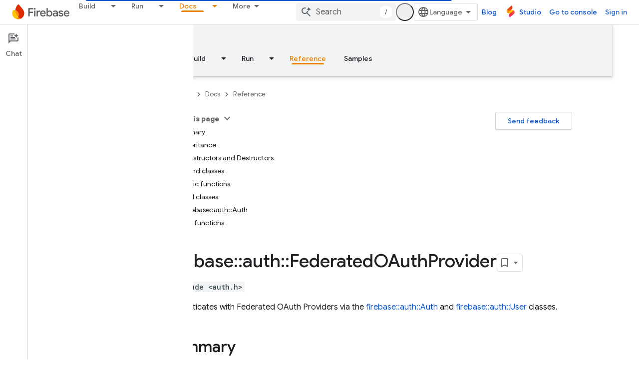

--- FILE ---
content_type: text/javascript
request_url: https://www.gstatic.com/devrel-devsite/prod/v6dcfc5a6ab74baade852b535c8a876ff20ade102b870fd5f49da5da2dbf570bd/firebase/js/devsite_devsite_badger_module.js
body_size: -867
content:
(function(_ds){var window=this;var rpa=function(a){const b=a.rb;a=a.Kb;let c,d;return(0,_ds.O)('<div class="devsite-badger-award-inner"><devsite-badge-awarded badge-name="'+_ds.S(b.title)+'" badge-icon-url="'+_ds.S(_ds.XC(b.imageUrl))+'" badge-url="'+_ds.S(_ds.XC(b.url))+'"'+(b.currentTierCount!=null?' badge-count="'+_ds.S(b.currentTierCount)+'"':"")+(b.complete!=null?' badge-complete="'+_ds.S(b.complete)+'"':"")+(b.isNewTier!=null?' is-new-tier="'+_ds.S(b.isNewTier)+'"':"")+(b.path?' badge-path="'+_ds.S(b.path)+'"':"")+(b.shareTitle?
' badge-share-title="'+_ds.S(b.shareTitle)+'"':"")+(b.shareDescription?' badge-share-description="'+_ds.S(b.shareDescription)+'"':"")+(b.nextPlaylistUrl?' next-playlist-url="'+_ds.S(_ds.XC(b.nextPlaylistUrl))+'"':"")+(b.redeemAnotherBtn?" redeem-another":"")+(b.hideButtons?" hide-buttons":"")+(b.redeemCode?' redeem-code="'+_ds.S(b.redeemCode)+'"':"")+(a?' return-uri="'+_ds.S(_ds.XC(a))+'"':"")+(b.events?' events-number="'+_ds.S(b.events.length)+'"':"")+(b.awardDescription?' badge-award-description="'+
_ds.S(b.awardDescription)+'"':"")+(b.awardButton?' badge-award-button-label="'+_ds.S((c=b.awardButton.label)!=null?c:"")+'" badge-award-button-url="'+_ds.S(_ds.XC((d=b.awardButton.url)!=null?d:""))+'"':"")+" dismiss></devsite-badge-awarded></div>")},spa=function(){return(0,_ds.O)('<div class="devsite-badger-award"></div>')};var tpa=/\/redeem.*|\/settings[\/]?.*?/,vpa=function(a){a.eventHandler.listen(document.body,"devsite-before-page-change",()=>void F_(a));a.eventHandler.listen(document.body,"devsite-award-granted",b=>{(b=b.getBrowserEvent())&&b.detail&&G_(a,b.detail.award)});a.eventHandler.listen(document.body,["devsite-page-loaded","devsite-page-changed"],()=>{a.Fh();upa(a)})},F_=async function(a){if(a.j){var b=a.j.querySelectorAll(".devsite-badger-award-inner"),c=b[0];if(c){const d=c.querySelector("devsite-badge-awarded");
(d==null?0:d.m)&&await (d==null?void 0:d.m());const e=d==null?void 0:d.getAttribute("badge-path");a.awards=a.awards.filter(f=>f.path!==e);c.removeAttribute("show");await _ds.Mo(200);_ds.Hn(c);b.length===1&&(_ds.Hn(a.j),a.j=null)}}},G_=async function(a,b){if(b&&b.complete&&!a.awards.find(f=>f.path===b.path)&&document.body.getAttribute("type")!=="error"&&!tpa.exec(document.location.pathname)){a.awards.push(b);if(!a.j){var c=document.querySelector(".static-badge-awarded-container");c?(a.j=c,a.m=!0):
(a.j=_ds.tt(spa),document.body.appendChild(a.j))}try{await customElements.whenDefined("devsite-badge-awarded")}catch(f){}var d;c=(d=_ds.Ho())==null?void 0:d.href;var e=_ds.tt(rpa,{rb:b,Kb:c});e&&(a.eventHandler.listen(e,"devsite-badge-awarded-dismissed",()=>{F_(a)}),d=e.querySelector("devsite-badge-awarded"))&&(a.j.appendChild(e),_ds.mq(a.eventHandler,d,"running",()=>{e==null||e.setAttribute("show","");var f;const g=(f=a.j)==null?void 0:f.querySelectorAll("devsite-badge-awarded");if(g&&!a.m)for(f=
0;f<g.length;f++){let h;(h=g[f])==null||h.dispatchEvent(new CustomEvent("devsite-badge-awarded-stack-num-changed",{bubbles:!0,detail:{Fq:g.length-1-f}}))}}))}},upa=async function(a){var b=await _ds.yU();if(b){b=b.filter(d=>d.displayCount<3);var c=await _ds.v();b.length>0?await c.getStorage().set("temp_badges","",JSON.stringify(b)):await c.getStorage().remove("temp_badges","");for(const d of b)b=new URL(d.awardedBy,document.location.origin),c=_ds.C(),(!d.awardedBy||b.origin===c.origin&&b.pathname===
c.pathname)&&d.complete&&await G_(a,d)}},wpa=class extends _ds.PN{constructor(){super(["devsite-badge-awarded"]);this.eventHandler=new _ds.u(this);this.j=null;this.awards=[];this.m=!1}connectedCallback(){vpa(this)}disconnectedCallback(){_ds.D(this.eventHandler);F_(this)}async Fh(){await _ds.v();await customElements.whenDefined("devsite-user");var a=document.querySelector("devsite-user#devsite-user");if(a){var b=!1;try{b=await a.isSignedIn()}catch(c){}if(b&&await (new _ds.lO).fd()){a=new _ds.KO;try{await _ds.HO(a,
new _ds.wN)}catch(c){}}}}};try{customElements.define("devsite-badger",wpa)}catch(a){console.warn("Unrecognized DevSite custom element - DevsiteBadger",a)};})(_ds_www);


--- FILE ---
content_type: text/javascript
request_url: https://www.gstatic.com/devrel-devsite/prod/v6dcfc5a6ab74baade852b535c8a876ff20ade102b870fd5f49da5da2dbf570bd/firebase/js/devsite_devsite_content_module.js
body_size: -866
content:
(function(_ds){var window=this;var l1=function(a){let b,c;return!((b=a.classList)==null?0:b.contains("material-icons"))||((c=a.classList)==null?void 0:c.contains("material-symbols-outlined"))};var m1=class extends _ds.t{constructor(a){super(a)}o(){return _ds.A(this,1)}getId(){return _ds.A(this,2)}getType(){return _ds.A(this,3)}};var nra=class extends _ds.t{constructor(a){super(a)}o(){return _ds.A(this,1)}};var ora=class extends _ds.t{constructor(a){super(a)}o(){return _ds.hk(this,nra,1,_ds.fk())}};var pra=class extends _ds.t{constructor(a){super(a)}o(){return _ds.A(this,1)}};var qra=_ds.Lf(class extends _ds.t{constructor(a){super(a)}qa(){return _ds.hk(this,m1,1,_ds.fk())}oa(){return _ds.hk(this,m1,2,_ds.fk())}ea(){return _ds.y(this,_ds.mka,3)}o(){return _ds.y(this,ora,4)}ma(){return _ds.y(this,pra,5)}});var rra=function(a,b){for(const c of b){if(!a.o.has(c.target))break;const d=c.target,e=d.dataset.revealClass||"devsite-reveal";if(c.isIntersecting){if(d.classList.contains(e))continue;b=a.o.get(d)||0;c.intersectionRatio>=b&&(d.dataset.reveal==="once"&&(a.ra.unobserve(c.target),a.o.delete(c.target)),requestAnimationFrame(()=>{d.classList.add(e)}))}else d.classList.contains(e)&&d.classList.remove(e)}},Era=async function(a,b){const c=await _ds.v(),d=_ds.C();var e=c.getInsecureHost();b=b.getBrowserEvent();
var f=b.origin===d.origin;if(e){if(b.origin!==e&&!f)return}else if(!f)return;let g;try{g=(0,_ds.pr)(b.data)}catch(h){return}e=_ds.rk(g,1);if(e===4)await sra(a,b);else if(f=g.getName())if(f=document.body.querySelector(`devsite-iframe iframe[name="${f}"]`)){switch(e){case 5:await tra(b,g,f);break;case 8:await ura(b,g,d);break;case 1:await vra(b,g,d);break;case 6:case 7:await wra(e,d,g);break;case 9:await xra(a,g);break;case 10:await yra(g,d);break;case 13:await zra(g)}if(await c.hasMendelFlagAccess("MiscFeatureFlags",
"enable_framebox_badge_methods"))switch(e){case 14:await Ara(b,g);break;case 15:await Bra(b,g);break;case 16:await Cra(b,g);break;case 17:await Dra(b,g)}}},n1=function(a){Array.from(a.querySelectorAll("table.lazy-load")).forEach(b=>{b.classList.remove("hidden")})},Fra=async function(a,b){if(b.detail){var c=b.detail.bottomPanelHeight,d=b.detail.contentHeight,e=b.detail.contentMargin,f=b.detail.offset,g=b.detail.panelCoversContent,h=b.detail.x;b=b.detail.y;var k=new _ds.kr;c=_ds.Bk(k,8,c);d=_ds.Bk(c,
6,d);e=_ds.Bk(d,7,e);f=_ds.Bk(e,5,f);g=_ds.zk(f,9,g);h=_ds.Bk(g,1,h);h=_ds.Bk(h,2,b);h=_ds.Bk(h,3,_ds.ii(window).height);h=_ds.Bk(h,4,_ds.ii(window).width);b=_ds.mr(13);h=_ds.ik(b,13,h);for(const l of a.ua)l&&l.contentWindow&&o1(l.contentWindow,h)}},p1=function(a){Gra(a);Hra(a);a.ea=a.querySelector(".devsite-article-body");a.ea&&(Ira(a),a.ua=[]);a.oa.disconnect();a.j.clear();Jra(a);if(!document.body.hasAttribute("appearance")){var b=[...a.querySelectorAll("picture > source.devsite-dark-theme")];for(var c of b){b=
c.closest("picture");var d=void 0;const f=(d=b)==null?void 0:d.querySelectorAll("source:not(.devsite-dark-theme)");let g;const h=(g=b)==null?void 0:g.querySelector("img");let k;((k=f)==null?0:k.length)?c.remove():b&&h&&b.replaceWith(h)}}c=Array.from(a.querySelectorAll(".devsite-nav-title, .devsite-page-title, td > code, th > code"));document.body.getAttribute("layout")==="docs"&&a.ea&&(d=Array.from(a.ea.querySelectorAll("h1, h2, h3, h4, h5, h6")),c.push(...d));a.j.clear();a.j=new Set(c);if(_ds.C().hash){c=
new _ds.GU;for(var e of a.j)_ds.FU(c,e,l1)}else Kra(a,a.j);e=document.body.querySelector(".devsite-content-data-template");try{let f;a.qa=qra((e==null?void 0:(f=e.content)==null?void 0:f.textContent)||"");a.m.resolve(a.qa)}catch(f){a.qa=null,a.m.reject(f)}a.dispatchEvent(new CustomEvent("devsite-content-updated",{bubbles:!0}))},Gra=async function(a){a.ra.disconnect();a.o.clear();try{if(!await (await _ds.v()).hasMendelFlagAccess("DevsiteContentUIReveal","enable_content_reveal"))return}catch(c){return}const b=
a.querySelectorAll("[data-reveal]");for(const c of b)a.o.set(c,Number(c.dataset.revealThreshold)||0),a.ra.observe(c)},Jra=function(a){Array.from(a.querySelectorAll("*:not(.devsite-table-wrapper) > table")).forEach(b=>{const c=document.createElement("div");c.classList.add("devsite-table-wrapper");b.classList.contains("full-width")&&(c.classList.add("devsite-full-width-table"),b.classList.remove("full-width"));_ds.Fn(c,b);c.appendChild(b)})},Hra=function(a){Array.from(a.querySelectorAll("table.lazy-load")).forEach(b=>
{b.classList.add("hidden")})},sra=async function(a,b){if(b.source){var c=Lra(b.source);if(c){const e="goog_"+_ds.on++;c.setAttribute("name",e);var d=_ds.mr(3);d=_ds.B(d,2,e);o1(b.source,d);(b=document.body.getAttribute("appearance"))&&q1(c,b);a.ua.push(c)}}},tra=async function(a,b,c){await _ds.Ih();var d=_ds.zn(document).y,e=_ds.ok(b,4);const f=_ds.ok(b,3);c=c.parentElement||null;e&&(c==null||c.setAttribute("width",`${e}px`));f&&(c==null||c.setAttribute("height",`${f}px`));window.scrollTo({left:_ds.zn(document).x,
top:d});_ds.Jh();d=new _ds.kr;d=_ds.Bk(d,1,window.scrollX);d=_ds.Bk(d,2,window.scrollY);d=_ds.Bk(d,3,_ds.ii(window).height);d=_ds.Bk(d,4,_ds.ii(window).width);e=_ds.mr(5);d=_ds.ik(e,13,d);b=_ds.nr(d,_ds.A(b,8));o1(a.source,b)},ura=async function(a,b,c){a.source&&(b=_ds.nr(_ds.mr(8),_ds.A(b,8)),c=_ds.B(b,6,c.toString()),o1(a.source,c))},vra=async function(a,b,c){a.source&&(b=_ds.nr(_ds.mr(2),_ds.A(b,8)),c=_ds.B(b,7,`${c.search}${c.hash}`),o1(a.source,c))},wra=async function(a,b,c){const d=c.getTitle();
c=new URL(c.getUrl(),b.origin);b.search=c.search;b.hash=c.hash;b=b.href.replace(b.origin,"");a===6?_ds.zo(b,!1,!0,void 0,void 0,d):_ds.zo(b,!0,!0,void 0,void 0,d)},xra=async function(a,b){const c=_ds.A(b,9);let d;try{d=JSON.parse(_ds.A(b,10))}catch(e){console.warn("Event data from Framebox is not valid JSON.",a);return}c==="analyticsEvent"?a.dispatchEvent(new CustomEvent("devsite-analytics-observation",{detail:d,bubbles:!0})):c==="cloudtrackEvent"?a.dispatchEvent(new CustomEvent("devsite-analytics-observation-cloudtrack",
{detail:d,bubbles:!0})):c==="devsite-apix"&&a.dispatchEvent(new CustomEvent("devsite-apix-observation",{detail:d,bubbles:!0}))},yra=async function(a,b){a=a.getUrl();const c=await _ds.v();if(a){const d=new URL(a,b.origin);a.startsWith("#")||b.origin===d.origin&&b.pathname===d.pathname&&b.search===d.search?await c.scrollToAnchor(d.hash,!0):await c.fetchPage(d.href)}},zra=async function(a){var b;const c=((b=_ds.or(a))==null?void 0:_ds.ok(b,1))||0;let d;b=((d=_ds.or(a))==null?void 0:_ds.ok(d,2))||0;let e;
window.scrollTo({left:c,top:b,behavior:((e=_ds.or(a))==null?0:_ds.nk(e,10))?"smooth":"auto"})},Ara=async function(a,b){const c=_ds.nr(_ds.mr(14),_ds.A(b,8));var d;b=(d=_ds.y(b,_ds.jr,14))==null?void 0:_ds.A(d,1);var e=await _ds.MU.Fa();d=_ds.ir(_ds.hr(new _ds.jr,b),0);if(b){const g=await Mra(b);var f=_ds.B(d,3,g==null?void 0:g.imageUrl);f=_ds.B(f,4,g==null?void 0:g.title);_ds.B(f,5,g==null?void 0:g.description);if(e){e=new _ds.rO;try{const h=await e.Zb({url:b});(h==null?0:h.id)?_ds.ir(d,2):_ds.ir(d,
1)}catch(h){}}}_ds.ik(c,14,d);o1(a.source,c)},Bra=async function(a,b){const c=_ds.nr(_ds.mr(15),_ds.A(b,8));var d;b=(d=_ds.y(b,_ds.jr,14))==null?void 0:_ds.A(d,1);d=await _ds.MU.Fa();const e=_ds.ir(_ds.hr(new _ds.jr,b),0);if(d&&b){const f=new _ds.rO;try{const g=await f.jc({url:b,profileId:d.Ga()||""},!0);(g==null?0:g.id)?_ds.ir(e,2):_ds.ir(e,1)}catch(g){_ds.ir(e,1)}}_ds.ik(c,14,e);o1(a.source,c)},Cra=async function(a,b){b=_ds.nr(_ds.mr(16),_ds.A(b,8));const c=await _ds.MU.Fa();_ds.zk(b,15,!!c);o1(a.source,
b)},Dra=async function(a,b){b=_ds.nr(_ds.mr(17),_ds.A(b,8));const c=await _ds.MU.Fa();let d=!1,e=!1;if(c){let f,g;d=!!((f=_ds.JM(c))==null?0:(g=f.filter(h=>_ds.rk(h,1)===1))==null?0:g.find(h=>_ds.rk(h,2)!==0));try{e=!!(await (new _ds.rO).Od({profileId:c.Ga()})||[]).find(h=>h.path==="developers.google.com/profile/badges/community/innovators/cloud/innovators_plus")}catch(h){}}_ds.zk(b,16,e&&d);o1(a.source,b)},o1=function(a,b){a&&a.postMessage(_ds.el(b),"*")},Lra=function(a){let b;[...document.body.querySelectorAll("devsite-iframe iframe")].forEach(c=>
{_ds.Nn(c)===a&&(b=c)});return b},q1=function(a,b){var c=_ds.mr(12);b=_ds.B(c,12,b);a&&a.contentWindow&&o1(a.contentWindow,b)},Mra=async function(a){const b=new _ds.AO;let c=null;try{let d;c=((d=await b.getStatus({paths:[a]}))==null?void 0:d[0].badge)||null}catch(d){}return c},Ira=function(a){if(document.body.getAttribute("layout")==="full"){let b;(a=(b=a.ea)==null?void 0:b.querySelectorAll('h1[tabindex="0"],h2[tabindex="0"],h3[tabindex="0"],h4[tabindex="0"],h5[tabindex="0"],h6[tabindex="0"]'))&&
Array.from(a).forEach(c=>{c.removeAttribute("tabindex")})}},Kra=function(a,b){a.oa&&b.forEach(c=>{a.oa.observe(c)})},r1=class extends _ds.Vm{constructor(){super(...arguments);this.eventHandler=new _ds.u;this.xa=new _ds.u;this.j=new Set;this.qa=this.ea=null;this.m=new _ds.Hh;this.ua=[];this.oa=new IntersectionObserver(a=>{for(const b of a)if(b.isIntersecting){a=b.target;_ds.FU(new _ds.GU,a,l1);this.j.delete(a);let c;(c=this.oa)==null||c.unobserve(a)}},{rootMargin:"100%"});this.o=new Map;this.ra=new IntersectionObserver(a=>
{rra(this,a)},{threshold:Array.from({length:21},(a,b)=>b*.05)})}connectedCallback(){this.eventHandler.listen(window,"message",a=>{Era(this,a)});this.eventHandler.listen(document.body,"devsite-appearance-updated",a=>{if(a=a.getBrowserEvent().detail.preference)for(const b of this.ua)q1(b,a)});this.eventHandler.listen(document.body,"devsite-page-loaded",()=>{n1(this)});this.eventHandler.listen(document.body,"devsite-sticky-scroll",a=>{Fra(this,a.getBrowserEvent())});this.eventHandler.listen(document.body,
"devsite-before-page-change",()=>{this.qa=null;this.m.resolve(null);this.m=new _ds.Hh});p1(this)}disconnectedCallback(){this.oa.disconnect();this.j.clear();this.ra.disconnect();this.o.clear();_ds.D(this.eventHandler);_ds.D(this.xa)}dc(a){a&&([".devsite-article",".devsite-content-data","devsite-content-footer","devsite-notification"].forEach(b=>{_ds.Um(this,this.querySelector(b),a.querySelector(b))}),p1(this),n1(this))}};r1.prototype.updateContent=r1.prototype.dc;
r1.prototype.disconnectedCallback=r1.prototype.disconnectedCallback;r1.prototype.connectedCallback=r1.prototype.connectedCallback;try{customElements.define("devsite-content",r1)}catch(a){console.warn("devsite.app.customElement.DevsiteContent",a)};})(_ds_www);


--- FILE ---
content_type: text/javascript
request_url: https://www.gstatic.com/devrel-devsite/prod/v6dcfc5a6ab74baade852b535c8a876ff20ade102b870fd5f49da5da2dbf570bd/firebase/js/devsite_cloudx_track_module.js
body_size: -867
content:
(function(_ds){var window=this;var tZ=function(a){let b;try{b=new URL(a)}catch(c){return!1}return!!b},uZ=function(a){var b={},c;b.protocol=(c=b.protocol)==null?void 0:c.toLowerCase();if(b.protocol==="http"||b.protocol==="https")b.protocol==="http"&&(b.Zr=!0),delete b.protocol;if(a&&(new RegExp(/^[a-z]{1}[a-z0-9+.-]*:/i)).test(a))return c=a.toLowerCase(),c.startsWith("http")&&c.startsWith("https")===!!b.Zr?b=a.replace(new RegExp(/^https?/i),`http${b.Zr?"":"s"}`):b=b.yA?tZ(a)?a:"":a,b;c=(b.protocol||(b.Zr?"http":"https"))+":";a.startsWith(":")&&
(a=a.substring(1));c.toLowerCase().startsWith("http")&&!a.startsWith("//")&&(a=a.startsWith("/")?"/"+a:"//"+a);a=c+a;return b.yA?tZ(a)?a:"":a},vZ=function(a){try{return(new _ds.rh(window.location.href)).j.get(a,"")}catch(b){return""}},xZ=function(a){if(!mna.includes(a))throw Error(`Unexpected utm parameter: ${a}`);var b=nna[a];if(!(a=vZ(a)))if(a="",wZ.get("__utmz")!==void 0){b=b.cookieKey;var c=`${wZ.get("__utmz")}`.split("|");for(const d of c)c=d.split("="),c.length===2&&c[0]&&c[0].includes(b)&&
(a=c[1]);a||(a="02")}else a="01";return a},pna=function({category:a,action:b,label:c}){return a||b||c?ona.some(({category:d,action:e,label:f})=>{let g=!1;d&&(g=(d==null?void 0:d.toLowerCase())===(a==null?void 0:a.toLowerCase()));e&&(g=(e==null?void 0:e.toLowerCase())===(b==null?void 0:b.toLowerCase()));f&&(g=(f==null?void 0:f.toLowerCase())===(c==null?void 0:c.toLowerCase()));return g}):!0};var mna="utm_source utm_medium utm_campaign utm_term utm_content utmcontent int_source int_medium int_campaign int_term int_content".split(" "),wZ=new _ds.li,nna={utm_source:{cookieKey:"utmcsr",queryKey:"utm_source"},utm_medium:{cookieKey:"utmcmd",queryKey:"utm_medium"},utm_campaign:{cookieKey:"utmccn",queryKey:"utm_campaign"},utm_term:{cookieKey:"utmctr",queryKey:"utm_term"},utm_content:{cookieKey:"utmcct",queryKey:"utm_content"},utmcontent:{cookieKey:"utmcct",queryKey:"utmcontent"},int_source:{cookieKey:"utmcsr",
queryKey:"int_source"},int_medium:{cookieKey:"utmcmd",queryKey:"int_medium"},int_campaign:{cookieKey:"utmccn",queryKey:"int_campaign"},int_term:{cookieKey:"utmctr",queryKey:"int_term"},int_content:{cookieKey:"utmcct",queryKey:"int_content"}};var qna=new Map([["https://cloud.google.com/contact",2],["https://console.cloud.google.com/freetrial",1],["https://console.cloud.google.com",3],["https://console.cloud.google.com/expressmode",1]]),rna=["//console.cloud.google.com/freetrial","//console.cloud.google.com/signup","//console.cloud.google.com/expressmode"],sna=["1713700","1713704","1713762","1713764"],tna=function(a){a.ua||(a.ua=!0,a.eventHandler.listen(document,"click",b=>{yZ(a,b,"click")}),a.eventHandler.listen(document,"contextmenu",
b=>{yZ(a,b,"contextmenu")}))},yZ=function(a,b,c){una(a);(c=zZ(a,b.target,c))&&vna(a,c);sna.some(d=>a.j.includes(d))&&(b=AZ(a,b.target))&&b.href.includes("https://workspace.google.com")&&wna(a,b)},una=function(a){a.o=xZ("utm_source");a.j=xZ("utm_campaign");a.m=xZ("utm_medium");a.oa=xZ("utm_content");a.qa=xZ("utm_term");a.ea=_ds.kw(window.location.href);var b;var c=(b=_ds.gw.get("FACET_EXPERIMENT_IDS_DEVSITE"))!=null?b:"";let d;b=(d=_ds.gw.get("FACET_EXPERIMENT_IDS_EXPOSED_BOQ"))!=null?d:"";c=_ds.hw(c,
b);c=c.length?`[${c.join(", ")}]`:"";a.ma=c;a.gclid=vZ("gclid");a.dclid=vZ("dclid")},zZ=function(a,b,c){if(b&&b instanceof HTMLAnchorElement){if(c!=="contextmenu"){var d=_ds.vh(new _ds.rh(b.href),null).toString();(d=qna.get(d.endsWith("/")?d.slice(0,-1):d))&&_ds.vF(a.cloudtrack,String(d))}if(rna.some(e=>b.href.includes(e)))return b}return b&&b instanceof Node&&b.parentElement?zZ(a,b.parentElement,c):null},vna=function(a,b){const c=new URL(uZ(b.href));a.o&&c.searchParams.set("facet_utm_source",a.o);
a.j&&c.searchParams.set("facet_utm_campaign",a.j);a.m&&c.searchParams.set("facet_utm_medium",a.m);a.ea&&c.searchParams.set("facet_url",a.ea);a.ma&&c.searchParams.set("facet_id_list",a.ma);_ds.ig(b,_ds.cg(c.toString()).toString());_ds.wF(a.cloudtrack,"utility",{component:"facet",text:`${a.o}~~${a.m}~~${a.j}~~${a.ma}`,destination:a.ea})},AZ=function(a,b){return b&&b instanceof HTMLAnchorElement?b:b&&b instanceof Node&&b.parentElement?AZ(a,b.parentElement):null},wna=function(a,b){const c=new URL(uZ(b.href));
a.o&&c.searchParams.set("utm_source",a.o);a.j&&c.searchParams.set("utm_campaign",a.j);a.m&&c.searchParams.set("utm_medium",a.m);a.oa&&c.searchParams.set("utm_content",a.oa);a.qa&&c.searchParams.set("utm_term",a.qa);a.gclid&&c.searchParams.set("gclid",a.gclid);a.dclid&&c.searchParams.set("dclid",a.dclid);_ds.ig(b,_ds.cg(c.toString()).toString())},xna=class{constructor({cloudtrack:a}){this.ua=!1;this.dclid=this.gclid=this.ma=this.ea=this.qa=this.oa=this.m=this.j=this.o="";this.cloudtrack=a;this.eventHandler=
new _ds.u}install(){tna(this)}};var yna=async function(){var a=(await _ds.v()).getConfig();return _ds.A(a,17)},Ana=async function(a){var b=zna;const c=await yna();if(c)return(await fetch(`${"https://dlp.googleapis.com/v2/projects/google.com:cloud-web-hats/content:deidentify"}?key=${c}`,{body:JSON.stringify({item:{value:a},deidentifyConfig:{infoTypeTransformations:{transformations:[{primitiveTransformation:{characterMaskConfig:{maskingCharacter:"*"}}}]}},inspectConfig:{minLikelihood:"POSSIBLE",infoTypes:b}}),headers:{"Content-Type":"application/json"},
method:"POST"})).json()};var Bna=["https://inthecloud.withgoogle.com/startup/dl-cd.html"],zna=[{name:"FIRST_NAME"},{name:"LAST_NAME"},{name:"EMAIL_ADDRESS"},{name:"CREDIT_CARD_NUMBER"},{name:"DATE_OF_BIRTH"},{name:"DOMAIN_NAME"},{name:"PHONE_NUMBER"},{name:"URL"},{name:"US_SOCIAL_SECURITY_NUMBER"},{name:"IP_ADDRESS"}],Cna={WJ:"utm_source",lI:"utm_medium",VD:"utm_campaign",qE:"utm_content",eK:"utm_term"},ona=[{category:"page performance"}],Dna=function(a){a.eventHandler.listen(document.body,"devsite-analytics-observation",
b=>{b=b.getBrowserEvent().detail;const c={eventSource:"devsite_analytics_observation"};b.action==="pageScroll"||b.action==="pageScrollRaw"?_ds.wF(a.cloudtrack,b.action==="pageScroll"?"page_scroll":"page_scroll_raw",Object.assign({},c,{scrollDepth:b.label||""})):b.category==="profile: communities"||b.label==="Community Widget Callout"?_ds.wF(a.cloudtrack,"interaction",Object.assign({},c,{component:"devsite_my_community",text:b.category==="profile: communities"?b.label:b.action})):b.category==="cookie_bar"?
b.action==="loaded"?_ds.wF(a.cloudtrack,"utility",Object.assign({},c,{component:"cookie_bar",text:"loaded"})):b.action==="status_changed"&&_ds.wF(a.cloudtrack,"utility",Object.assign({},c,{component:"cookie_bar",text:`status_changed: ${b.label}`})):pna(b)||_ds.wF(a.cloudtrack,"interaction_devsite",Object.assign({},c,{category:b.category,action:b.action,label:b.label}))})},Ena=function(a){a.eventHandler.listen(document.body,"devsite-analytics-sent-pageview",b=>{const c=b.Hc.detail;b.Hc.detail.event===
"trackPageview"&&_ds.wF(a.cloudtrack,"page_view",{pageName:c.pageName,hostingPlatform:"devsite"})})},Fna=function(a){a.eventHandler.listen(document,"cloud-track-search-focus",()=>{_ds.wF(a.cloudtrack,"search_focus")});a.eventHandler.listen(document,"cloud-track-search-input",()=>{_ds.wF(a.cloudtrack,"search_input")});a.eventHandler.listen(document,"cloud-track-search-submit",async b=>{const c=window.location.pathname;var d=b.Hc.detail.query,e=b.Hc.detail.KC;let f="n/a",g="n/a";b="n/a";let h="(unknown)";
if(await DevsiteApp.hasMendelFlagAccess("Cloud","enable_cloud_dlp_service")){const l=[];if(e){var k=e.closest(".devsite-result-item");k instanceof HTMLElement&&(k=k.id,k.includes("partial-query")?h="suggested search":k.includes("other-products")?h="product":k.includes("product")?h="page":k.includes("reference")&&(h="reference"));e=e.closest(".devsite-result-item-link");e instanceof HTMLElement&&(k="",k=Array.from(e.children),k=k.length?k.map(m=>m instanceof HTMLElement?m.innerText:"").join(" "):e.innerText,
h==="suggested search"?(e=BZ(a,k).then(m=>g=m||"(dlp error)"),l.push(e)):(g=k,b=e.getAttribute("href")||"n/a"))}d&&(d=BZ(a,d).then(m=>{f=m||"(dlp error)";f=f.substring(0,100).replace(/([0-9]{5})([0-9]+)/g,"$1[c]")}),l.push(d));await Promise.all(l)}_ds.wF(a.cloudtrack,"search_submit",{searchSuggestionType:h,searchQuery:f,searchSuggestion:g,searchSuggestionUrl:b},{wu:c})})},Gna=function(a){a.eventHandler.listen(document.body,"cloudx-personalization-update",b=>{_ds.xF(a.cloudtrack,{Aa:b.Hc.detail.key,
value:b.Hc.detail.value})})},Jna=async function(){const a=Hna();var b=a.medium;if(a.source&&b){b=Bna.map(c=>`[href*="${c}"]`).join(",");b=document.querySelectorAll(b);for(const c of b)c instanceof HTMLAnchorElement&&Ina(c,a)}},BZ=async function(a,b){if(!b.length)return"";b=await Ana(b).catch(c=>{_ds.wF(a.cloudtrack,"error",{errorType:"dlp",errorMessage:JSON.stringify(c)})});return b?b.item.value:(_ds.wF(a.cloudtrack,"error",{errorType:"dlp",errorMessage:"Unable to call DLP"}),null)},Hna=function(){var a=
(new URL(window.document.location.href)).searchParams;const b=a.get("utm_source"),c=a.get("utm_medium"),d=a.get("utm_campaign"),e=a.get("utm_content");a=a.get("utm_term");return{source:b,medium:c,campaign:d,content:e,term:a}},Ina=function(a,b){var c=a.getAttribute("href"),d=b.source,e=b.medium,f=b.campaign,g=b.content;b=b.term;if(c&&d&&e){c=new URL(c);d=[`${"utm_source"}=${d}`,`${"utm_medium"}=${e}`];f&&d.push(`${"utm_campaign"}=${f}`);g&&d.push(`${"utm_content"}=${g}`);b&&d.push(`${"utm_term"}=${b}`);
f=Object.values(Cna);for(const [h,k]of Array.from(c.searchParams))g=k,e=h.replace(";",""),f.includes(e)||(g?d.push(`${e}=${g}`):d.push(e));c=`${c.origin}${c.pathname}?${d.join("&")}`;_ds.ig(a,c)}},CZ=class extends _ds.eC{constructor(){super(...arguments);this.userCountry="ZZ";this.cloudtrack=new _ds.AF;this.eventHandler=new _ds.u;this.o=new xna({cloudtrack:this.cloudtrack})}connectedCallback(){super.connectedCallback();this.cloudtrack.un();this.o.install();Dna(this);Ena(this);Fna(this);Gna(this);
let a;const b=(a=document.querySelector(".devsite-debug-info"))==null?void 0:a.getAttribute("render-finish");b&&_ds.wF(this.cloudtrack,"performance",{label:"render-finish",value:b});Jna()}disconnectedCallback(){super.disconnectedCallback();_ds.D(this.cloudtrack.eventHandler);_ds.D(this.eventHandler)}};_ds.w([_ds.F({type:String}),_ds.x("design:type",Object)],CZ.prototype,"userCountry",void 0);try{customElements.define("cloudx-track",CZ)}catch(a){console.warn("CloudxTrack",a)};})(_ds_www);
